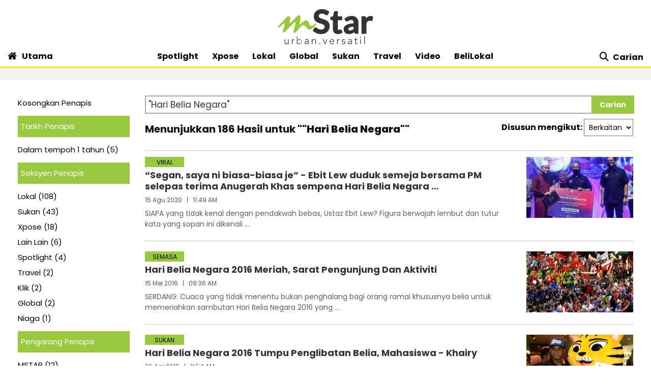

--- FILE ---
content_type: text/html; charset=UTF-8
request_url: https://www.mstar.com.my/carian?query=%22Hari+Belia+Negara%22
body_size: 14295
content:
<!--base.blade.php-->
<!DOCTYPE html>
<html xmlns="http://www.w3.org/1999/xhtml" lang="en">
    <head id="Head">
        <!-- Metatags -->
        <!-- index.blade.php -->
<script type="application/ld+json">{
"@context": "http://schema.org",
"@type": "WebPage",
"headline": "Carian | mStar",
"articleSection": "Carian",
"creator": "MSTAR",
"thumbnailUrl": "https://clips.mstar.com.my/themes/img/mStar_logo_ogimage.png",
"dateCreated": "2026-01-14T03:42:02Z ",
"url": "https://www.mstar.com.my/carian?query=%22Hari+Belia+Negara%22",
"keywords":["\/carian"]
}</script>
<meta name="SAS" content='{"area": "mstar.Carian", "pagetype": "IndexPage"}' />
<meta name="cXenseParse:pageclass" content="frontpage"/>
<meta property="og:title" content="Carian | mStar" name="title" />
<meta name="twitter:title" content="Carian | mStar" />
<meta property="twitter:image" name="image" content="https://clips.mstar.com.my/themes/img/mStar_logo_ogimage.png" />
<link rel="canonical" href="https://www.mstar.com.my/carian?query=%22Hari+Belia+Negara%22" />
<meta property="og:url" name="url" content="https://www.mstar.com.my/carian?query=%22Hari+Belia+Negara%22" />
<meta property="og:type" content="article" />
<meta property="og:image" name="image" content="https://clips.mstar.com.my/themes/img/mStar_logo_ogimage.png" />
<meta name="parsely-metadata" content="{&quot;guid&quot;: &quot;363&quot;" />
<meta name="page_type" content="Search"/>
<meta name="page_search_query" content="query=%22Hari+Belia+Negara%22"/>
        <!-- End Metatags -->

<!-- Common -->
<title>Carian | mStar</title>
<meta name="csrf-token" content="">
<!-- End Common -->

<!-- CMS Header scripts -->
<!-- Start NP7 mStar Header Script -->
<meta http-equiv="Content-Type" content="text/html; charset=ISO-8859-1" />
<meta name="viewport" content="width=device-width">
<meta name="twitter:card" content="summary_large_image" />
<meta name="twitter:site" content="@mstaronline">
<meta property="fb:app_id" content="214750085387171" />
<meta property="fb:pages" content="640313212654127" />
<meta name="theme-color" content="#98C93C"/>
<meta name="apple-mobile-web-app-title" content="mStar">
<meta name="apple-mobile-web-app-capable" content="yes">
<meta name="apple-mobile-web-app-status-bar-style" content="black">
<link rel="manifest" href="/manifest.min.json" />
<link rel="icon" type="image/png" href="https://clips.mstar.com.my/themes/img/favicon32x32.png">
<link rel="shortcut icon" href="https://clips.mstar.com.my/themes/img/favicon32x32.png" type="image/x-icon" />
<link rel="apple-touch-icon" href="https://clips.mstar.com.my/themes/img/PWA/iOS/touch-icon-iphone.png">
<link rel="apple-touch-icon" sizes="152x152" href="https://clips.mstar.com.my/themes/img/PWA/iOS/touch-icon-ipad.png">
<link rel="apple-touch-icon" sizes="167x167" href="https://clips.mstar.com.my/themes/img/PWA/iOS/touch-icon-iphone-retina.png">
<link rel="apple-touch-icon" sizes="180x180" href="https://clips.mstar.com.my/themes/img/PWA/iOS/touch-icon-ipad-retina.png">
<link rel="apple-touch-startup-image" media="(device-width: 375px) and (device-height: 812px) and (-webkit-device-pixel-ratio: 3)" href="https://clips.mstar.com.my/themes/img/PWA/iOS/portrait/1125x2436.png">
<link rel="apple-touch-startup-image" media="(device-width: 375px) and (device-height: 667px) and (-webkit-device-pixel-ratio: 2)" href="https://clips.mstar.com.my/themes/img/PWA/iOS/portrait/750x1334.png">
<link rel="apple-touch-startup-image" media="(device-width: 414px) and (device-height: 736px) and (-webkit-device-pixel-ratio: 3)" href="https://clips.mstar.com.my/themes/img/PWA/iOS/portrait/1242x2208.png">
<link rel="apple-touch-startup-image" media="(device-width: 320px) and (device-height: 568px) and (-webkit-device-pixel-ratio: 2)" href="https://clips.mstar.com.my/themes/img/PWA/iOS/portrait/640x1136.png">
<link rel="apple-touch-startup-image" media="(device-width: 768px) and (device-height: 1024px) and (-webkit-device-pixel-ratio: 2)" href="https://clips.mstar.com.my/themes/img/PWA/iOS/portrait/1536x2048.png">
<link rel="apple-touch-startup-image" media="(device-width: 834px) and (device-height: 1112px) and (-webkit-device-pixel-ratio: 2)" href="https://clips.mstar.com.my/themes/img/PWA/iOS/portrait/1668x2224.png">
<link rel="apple-touch-startup-image" media="(device-width: 1024px) and (device-height: 1366px) and (-webkit-device-pixel-ratio: 2)" href="https://clips.mstar.com.my/themes/img/PWA/iOS/portrait/2048x2732.png">
<link rel="apple-touch-startup-image" media="(device-width: 375px) and (device-height: 812px) and (-webkit-device-pixel-ratio: 3) and (orientation: landscape)" href="https://clips.mstar.com.my/themes/img/PWA/iOS/landscape/2436x1125.png">
<link rel="apple-touch-startup-image" media="(device-width: 375px) and (device-height: 667px) and (-webkit-device-pixel-ratio: 2) and (orientation: landscape)" href="https://clips.mstar.com.my/themes/img/PWA/iOS/landscape/1334x750.png">
<link rel="apple-touch-startup-image" media="(device-width: 414px) and (device-height: 736px) and (-webkit-device-pixel-ratio: 3) and (orientation: landscape)" href="https://clips.mstar.com.my/themes/img/PWA/iOS/landscape/2208x1242.png">
<link rel="apple-touch-startup-image" media="(device-width: 320px) and (device-height: 568px) and (-webkit-device-pixel-ratio: 2) and (orientation: landscape)" href="https://clips.mstar.com.my/themes/img/PWA/iOS/landscape/1136x640.png">
<link rel="apple-touch-startup-image" media="(device-width: 768px) and (device-height: 1024px) and (-webkit-device-pixel-ratio: 2) and (orientation: landscape)" href="https://clips.mstar.com.my/themes/img/PWA/iOS/landscape/2048x1536.png">
<link rel="apple-touch-startup-image" media="(device-width: 834px) and (device-height: 1112px) and (-webkit-device-pixel-ratio: 2) and (orientation: landscape)" href="https://clips.mstar.com.my/themes/img/PWA/iOS/landscape/2224x1668.png">
<link rel="apple-touch-startup-image" media="(device-width: 1024px) and (device-height: 1366px) and (-webkit-device-pixel-ratio: 2) and (orientation: landscape)" href="https://clips.mstar.com.my/themes/img/PWA/iOS/landscape/2732x2048.png">
<link rel="stylesheet" href="https://fonts.googleapis.com/css?family=Poppins:400,400i,600,600i,700,700i,800,800i|Roboto:400,400i" >
<!--<link rel="preload" href="https://fonts.googleapis.com/css?family=Poppins:400,400i,600,600i,700,700i,800,800i|Roboto:400,400i&display=swap" as="style" onload="this.onload=null;this.rel='stylesheet'">-->
<noscript><link rel="stylesheet" href="https://fonts.googleapis.com/css?family=Poppins:400,400i,600,600i,700,700i,800,800i|Roboto:400,400i&display=swap"></noscript>
<link rel="stylesheet" type="text/css" href="https://clips.mstar.com.my/themes/css/bootstrap.min.css" />
<!--<link rel="preload" href="https://clips.mstar.com.my/themes/css/bootstrap.min.css" as="style" onload="this.onload=null;this.rel='stylesheet'">
<noscript><link rel="stylesheet" href="https://clips.mstar.com.my/themes/css/bootstrap.min.css"></noscript>-->
<!--<link rel="stylesheet" type="text/css" href="https://clips.mstar.com.my/themes/css/story.min.css" />-->
<link rel="stylesheet" type="text/css" href="https://clips.mstar.com.my/themes/css/mstar2022.min.css" />
<!--<link rel="stylesheet" type="text/css" href="https://clips.mstar.com.my/themes/css/jquery.resizeandcrop.css" />-->
<link rel="stylesheet" type="text/css" href="https://clips.mstar.com.my/themes/css/queries.min.css" media="only screen and (max-width: 991px)" />
<link rel="stylesheet" type="text/css" href="https://clips.mstar.com.my/themes/css/sas.min.css" />
<link rel="stylesheet" type="text/css" href="https://clips.mstar.com.my/themes/css/mStar20thAnniversary.min.css" />
<link rel="stylesheet" type="text/css" href="https://fonts.googleapis.com/css?family=Lato:400,400i&display=swap" />
<script type="text/javascript" src="https://code.jquery.com/jquery-3.7.0.min.js"></script>
<!--<script src="https://clips.mstar.com.my/themes/js/jquery.resizeandcrop.js"></script>-->
<!--<script src="https://clips.mstar.com.my/themes/js/sanitizePageTitlemStar.min.js"></script>-->
<script defer type="text/javascript" src="https://clips.mstar.com.my/themes/js/slick.min.js"></script>
<div class="sassize"></div>
<script>var viewid=Math.round(1e11*Math.random());function sasiajserver(e,t){try{var a=JSON.parse(jQuery("meta[name=SAS]").attr("content")),r=Math.round(1e11*Math.random());return"https://content.thestar.com.my/smg/jserver/viewid="+viewid+"/random="+r+"/network=SMG/site=mstar/area="+a.area+"/pagetype="+a.pagetype+"/platform="+sascalcsize()+"/size="+e+"/position="+t;}catch(e){console.log(e);}}function sascalcsize(){try{return window.getComputedStyle(document.querySelector(".sassize")).getPropertyValue("--breakpoint");}catch(e){console.log(e);}}</script>
<script async='async' src='https://www.googletagservices.com/tag/js/gpt.js'></script>
<script>var googletag = googletag || {}; googletag.cmd = googletag.cmd || [];</script>
<script>
(function (v, o, d, u, s, a, m) { v['VodusObject'] = s; v[s] = v[s] || function () { (v[s].q = v[s].q || []).push(arguments) }, v[s].l = 1 * new Date();
v['vodus']['partner_code'] = '';
v['vodus']['interval'] = '360';
v['vodus']['delay'] = '0';
v['vodus']['ctc-timer'] = '1';
v['vodus']['ctc-interval'] = '60';
v['vodus']['cc-scroll-trigger']="0"
v['vodus']['language'] = 'ms';
v['vodus']['modalClosable'] = true;
v['vodus']['minSessionCount'] = '0';
v['vodus']['ccType'] = '2';
v['vodus']['cc-scroll-trigger']='0';
v['vodus']['catfish-position']='bottom-left';
v['vodus']['banner-mode']='1';
v['vodus']['interval-banner-mode']='0';
v['vodus']['dailyAllowance'] = '1';
v['vodus']['noDemo'] = '1';
v['vodus']['demographic-cc-type'] = '2';
v['vodus']['demographic-ctc-timer'] = '0';
v['vodus']['demographic-interval'] = '720';
v['vodus']['dmp-url'] = ""; 
v['vodus']['dmp-type'] = "";
v['vodus']['dmp-code'] = "";
v['vodus']['dmp-target'] = "";
a = o.createElement(d), m = o.getElementsByTagName(d)[0]; a.defer = 1; a.src = u; m.parentNode.insertBefore(a, m) })(window, document, 'script', 'https://api.vodus.com/cc/scripts/vodus.js?v=' + 1 * new Date(),'vodus');
vodus('init', 'yourFunctionToCall');
</script>
<script>
function yourFunctionToCall(){
//vodus.setPartnerData('Set Lotame ID here');
//vodus.setPixelData('Set your pixel data here');
vodus.getQuestion(
function (error, result) {
if (error) {return;}
});}
function showResult(message){alert(message);}
</script>
<!-- Start of Survicate (www.survicate.com) code
<script>
  (function (w) {
    var s = document.createElement('script');
    s.src = '//survey.survicate.com/workspaces/40636b6a623c41a574580c19efa630b6/web_surveys.js';
    s.async = true;
    var e = document.getElementsByTagName('script')[0];
    e.parentNode.insertBefore(s, e);
  })(window);
</script> -->
<!-- End of Survicate code -->
<!--MASTHEAD DECO -->
<style>@media (max-width:991px){.decoBG{background:none!important}.decoBG-dark{background:none!important}}
.suria-float{display:none !important;}
</style>
<!--AnyMind header bidding 17 Jul 2024-->
<script type="application/javascript" src="//anymind360.com/js/9565/ats.js"></script>
<script>
$(document).ready(function(){
var currentDateTime = new Date();
var startDeco = new Date("December 18, 2025 00:00:00");
var endDeco = new Date("December 31, 2025 23:59:59");
if (currentDateTime.getTime() > startDeco.getTime() && currentDateTime.getTime() < endDeco.getTime()) {
if (jQuery('.decoBG').length != 0){jQuery('.decoBG').css({ 'background-image':'url("https://clips.mstar.com.my/themes/img/Masthead/2025/mstar_christmas.png")', 'background-repeat':'no-repeat', 'background-position':'center 0px'} );}
if (jQuery('.decoBG-dark').length != 0){jQuery('.decoBG-dark').css({'background-image':'url("https://clips.mstar.com.my/themes/img/Masthead/2025/mstar_christmas.png")', 'background-repeat':'no-repeat', 'background-position':'center 0px'});}
}});
</script>
<!-- Google Tag Manager -->
<script>(function(w,d,s,l,i){w[l]=w[l]||[];w[l].push({"gtm.start":
new Date().getTime(),event:"gtm.js"});var f=d.getElementsByTagName(s)[0],
j=d.createElement(s),dl=l!="dataLayer"?"&l="+l:"";j.async=true;j.src=
"https://www.googletagmanager.com/gtm.js?id="+i+dl;f.parentNode.insertBefore(j,f);
})(window,document,"script","dataLayer","GTM-NZWK8M");</script>
<!-- End Google Tag Manager -->

<!-- CDP Web Insight script -->
<script type = "text/javascript">
   var _portalId = "564891087";
   var _propId = "565037172";
   var _ATM_TRACKING_ASSOCIATE_UTM = 0;
   var _CDP_GA_ACCOUNT_TRACKING_ID = "UA-828580-1"; // Your GA4 Account ID
   var _cdp365Analytics = {
      default_event: 0,
      first_party_domain: ".mstar.com.my",
      dims: {
         users: {
            origin_source: "mStar"
         }
      }
   };

(function() {
    var w = window;
    if (w.web_event) return;
    var a = window.web_event = function() {
        a.queue.push(arguments);
    }
    a.propId = _propId;
    a.track = a;
    a.queue = [];
    var e = document.createElement("script");
    e.type = "text/javascript", e.async = !0, e.src = "//st-a.cdp.asia/insight.js";
    var t = document.getElementsByTagName("script")[0];
    t.parentNode.insertBefore(e, t)
})(); </script>
<!-- End of CDP Web Insight script -->

<!-- Chartbeat script -->
<script>
  var chbtauthors = jQuery('meta[name=chartbeat_author]').attr("content");
  var chbtcontentcategory = jQuery('meta[name=content_category]').attr("content");
  var chbtpagecategory = jQuery('meta[name=page_category]').attr("content");
  var chbtpagetype = jQuery('meta[name=page_type]').attr("content");
  var chbaltcats;
  var chbtsections = '';
  if (typeof chbtpagetype !== "undefined") {
    if (chbtpagetype === "Article" || chbtpagetype === "Category" || chbtpagetype === "Subcategory") {
      if (typeof chbtauthors === "undefined") {
          chbtauthors = '';
      }

      if (chbtpagetype === "Category" || chbtpagetype === "Subcategory") {
        if (typeof chbtpagecategory !== "undefined") {
          if (chbtpagecategory === 'NA') {
            //chbtpagecategory = '';
            chbtsections = '';
          }
          chbtpagecategory = chbtpagecategory.replace(/Bintang-global/gi, "Bintang Global");
          chbtpagecategory = chbtpagecategory.replace(/Addin/gi, "Ad-din");
          chbtpagecategory = chbtpagecategory.replace(/Isuke/gi, "I-suke");
          chbtpagecategory = chbtpagecategory.replace(/Personaliti-sukan/gi, "Personaliti Sukan");
          chbtpagecategory = chbtpagecategory.replace(/Esport/gi, "eSport");
          chbtpagecategory = chbtpagecategory.replace(/Game-over/gi, "Game Over");
          chbtpagecategory = chbtpagecategory.replace(/Kenot-brain/gi, "Kenot Brain");
          chbtpagecategory = chbtpagecategory.replace(/Perut-lapar/gi, "Perut Lapar");
          chbtpagecategory = chbtpagecategory.replace(/What-the/gi, "What The!");
          chbtpagecategory = chbtpagecategory.replace("/", ",");
          chbtsections = chbtpagecategory;
        } else {
          //chbtpagecategory = '';
          chbtsections = '';
        }
      } else if (chbtpagetype === "Article") {
        if (typeof chbtcontentcategory !== "undefined") {
            chbtcontentcategory = chbtcontentcategory.replace(/Bintang-global/gi, "Bintang Global");
            chbtcontentcategory = chbtcontentcategory.replace(/Addin/gi, "Ad-din");
            chbtcontentcategory = chbtcontentcategory.replace(/Isuke/gi, "I-suke");
            chbtcontentcategory = chbtcontentcategory.replace(/Esport/gi, "eSport");
            chbtcontentcategory = chbtcontentcategory.replace(/Personaliti-sukan/gi, "Personaliti Sukan");
            chbtcontentcategory = chbtcontentcategory.replace(/Game-over/gi, "Game Over");
            chbtcontentcategory = chbtcontentcategory.replace(/Kenot-brain/gi, "Kenot Brain");
            chbtcontentcategory = chbtcontentcategory.replace(/Perut-lapar/gi, "Perut Lapar");
            chbtcontentcategory = chbtcontentcategory.replace(/What-the/gi, "What The!");
            chbtcontentcategory = chbtcontentcategory.replace("/", ",");
            chbtsections = chbtcontentcategory;
        } else {
            //chbtcontentcategory = '';
            chbtsections = '';
        }
      } else {
        chbtauthors = '';
        chbtsections = '';
      }
    } else {
      chbtauthors = '';
      chbtsections = '';
    }
  } else {
      chbtauthors = '';
      chbtsections = '';
  }

  (function() {
    /** CONFIGURATION START **/
    var _sf_async_config = window._sf_async_config = (window._sf_async_config || {});
    _sf_async_config.uid = 66903;
    _sf_async_config.domain = 'mstar.com.my';
    _sf_async_config.useCanonical = true;
    _sf_async_config.useCanonicalDomain = true;
    _sf_async_config.flickerControl = false;
    _sf_async_config.sections = chbtsections;
    _sf_async_config.authors = chbtauthors;
    _sf_async_config.articleBlockSelector = 'div.ep-wrap,div.wrap-PE,div.fs-wrap,li.no-gutters,div.jelajah-block,div.lagi-artikel';
    /** CONFIGURATION END **/
    function loadChartbeat() {
        var e = document.createElement('script');
        var n = document.getElementsByTagName('script')[0];
        e.type = 'text/javascript';
        e.async = true;
        e.src = '//static.chartbeat.com/js/chartbeat.js';
        n.parentNode.insertBefore(e, n);
    }
    loadChartbeat();
  })();
</script>
<script async src="//static.chartbeat.com/js/chartbeat_mab.js"></script>
<!-- End of Chartbeat script -->

<!-- End Header Script -->
<!-- End CMS Header scripts -->
<!-- Page Header scripts -->
<script src='https://clips.mstar.com.my/themes/js/gpt/carian.js'></script>
<link rel="stylesheet" type="text/css" href="https://clips.mstar.com.my/themes/css/gsc.min.css" />
<style>
@media (max-width: 780px) {.filterbar {display: block !important; float: none !important; margin-left: 0px !important;}}
</style>
<!-- End Page Header scripts -->

<script>
    window.Laravel = {"csrfToken":null}</script> 



<style type="text/css" data-fbcssmodules="css:fb.css.basecss:fb.css.dialog css:fb.css.iframewidget css:fb.css.customer_chat_plugin_iframe">
.fb_hidden{position:absolute;top:-10000px;z-index:10001}.fb_reposition{overflow:hidden;position:relative}.fb_invisible{display:none}.fb_reset{background:none;border:0;border-spacing:0;color:#000;cursor:auto;direction:ltr;font-family:"lucida grande", tahoma, verdana, arial, sans-serif;font-size:11px;font-style:normal;font-variant:normal;font-weight:normal;letter-spacing:normal;line-height:1;margin:0;overflow:visible;padding:0;text-align:left;text-decoration:none;text-indent:0;text-shadow:none;text-transform:none;visibility:visible;white-space:normal;word-spacing:normal}.fb_reset>div{overflow:hidden}@keyframes  fb_transform{from{opacity:0;transform:scale(.95)}to{opacity:1;transform:scale(1)}}.fb_animate{animation:fb_transform .3s forwards}
.fb_dialog{background:rgba(82, 82, 82, .7);position:absolute;top:-10000px;z-index:10001}.fb_dialog_advanced{border-radius:8px;padding:10px}.fb_dialog_content{background:#fff;color:#373737}.fb_dialog_close_icon{background:url(https://static.xx.fbcdn.net/rsrc.php/v3/yq/r/IE9JII6Z1Ys.png) no-repeat scroll 0 0 transparent;cursor:pointer;display:block;height:15px;position:absolute;right:18px;top:17px;width:15px}.fb_dialog_mobile .fb_dialog_close_icon{left:5px;right:auto;top:5px}.fb_dialog_padding{background-color:transparent;position:absolute;width:1px;z-index:-1}.fb_dialog_close_icon:hover{background:url(https://static.xx.fbcdn.net/rsrc.php/v3/yq/r/IE9JII6Z1Ys.png) no-repeat scroll 0 -15px transparent}.fb_dialog_close_icon:active{background:url(https://static.xx.fbcdn.net/rsrc.php/v3/yq/r/IE9JII6Z1Ys.png) no-repeat scroll 0 -30px transparent}.fb_dialog_iframe{line-height:0}.fb_dialog_content .dialog_title{background:#6d84b4;border:1px solid #365899;color:#fff;font-size:14px;font-weight:bold;margin:0}.fb_dialog_content .dialog_title>span{background:url(https://static.xx.fbcdn.net/rsrc.php/v3/yd/r/Cou7n-nqK52.gif) no-repeat 5px 50%;float:left;padding:5px 0 7px 26px}body.fb_hidden{height:100%;left:0;margin:0;overflow:visible;position:absolute;top:-10000px;transform:none;width:100%}.fb_dialog.fb_dialog_mobile.loading{background:url(https://static.xx.fbcdn.net/rsrc.php/v3/ya/r/3rhSv5V8j3o.gif) white no-repeat 50% 50%;min-height:100%;min-width:100%;overflow:hidden;position:absolute;top:0;z-index:10001}.fb_dialog.fb_dialog_mobile.loading.centered{background:none;height:auto;min-height:initial;min-width:initial;width:auto}.fb_dialog.fb_dialog_mobile.loading.centered #fb_dialog_loader_spinner{width:100%}.fb_dialog.fb_dialog_mobile.loading.centered .fb_dialog_content{background:none}.loading.centered #fb_dialog_loader_close{clear:both;color:#fff;display:block;font-size:18px;padding-top:20px}#fb-root #fb_dialog_ipad_overlay{background:rgba(0, 0, 0, .4);bottom:0;left:0;min-height:100%;position:absolute;right:0;top:0;width:100%;z-index:10000}#fb-root #fb_dialog_ipad_overlay.hidden{display:none}.fb_dialog.fb_dialog_mobile.loading iframe{visibility:hidden}.fb_dialog_mobile .fb_dialog_iframe{position:sticky;top:0}.fb_dialog_content .dialog_header{background:linear-gradient(from(#738aba), to(#2c4987));border-bottom:1px solid;border-color:#043b87;box-shadow:white 0 1px 1px -1px inset;color:#fff;font:bold 14px Helvetica, sans-serif;text-overflow:ellipsis;text-shadow:rgba(0, 30, 84, .296875) 0 -1px 0;vertical-align:middle;white-space:nowrap}.fb_dialog_content .dialog_header table{height:43px;width:100%}.fb_dialog_content .dialog_header td.header_left{font-size:12px;padding-left:5px;vertical-align:middle;width:60px}.fb_dialog_content .dialog_header td.header_right{font-size:12px;padding-right:5px;vertical-align:middle;width:60px}.fb_dialog_content .touchable_button{background:linear-gradient(from(#4267B2), to(#2a4887));background-clip:padding-box;border:1px solid #29487d;border-radius:3px;display:inline-block;line-height:18px;margin-top:3px;max-width:85px;padding:4px 12px;position:relative}.fb_dialog_content .dialog_header .touchable_button input{background:none;border:none;color:#fff;font:bold 12px Helvetica, sans-serif;margin:2px -12px;padding:2px 6px 3px 6px;text-shadow:rgba(0, 30, 84, .296875) 0 -1px 0}.fb_dialog_content .dialog_header .header_center{color:#fff;font-size:16px;font-weight:bold;line-height:18px;text-align:center;vertical-align:middle}.fb_dialog_content .dialog_content{background:url(https://static.xx.fbcdn.net/rsrc.php/v3/y9/r/jKEcVPZFk-2.gif) no-repeat 50% 50%;border:1px solid #4a4a4a;border-bottom:0;border-top:0;height:150px}.fb_dialog_content .dialog_footer{background:#f5f6f7;border:1px solid #4a4a4a;border-top-color:#ccc;height:40px}#fb_dialog_loader_close{float:left}.fb_dialog.fb_dialog_mobile .fb_dialog_close_button{text-shadow:rgba(0, 30, 84, .296875) 0 -1px 0}.fb_dialog.fb_dialog_mobile .fb_dialog_close_icon{visibility:hidden}#fb_dialog_loader_spinner{animation:rotateSpinner 1.2s linear infinite;background-color:transparent;background-image:url(https://static.xx.fbcdn.net/rsrc.php/v3/yD/r/t-wz8gw1xG1.png);background-position:50% 50%;background-repeat:no-repeat;height:24px;width:24px}@keyframes  rotateSpinner{0%{transform:rotate(0deg)}100%{transform:rotate(360deg)}}
.fb_iframe_widget{display:inline-block;position:relative}.fb_iframe_widget span{display:inline-block;position:relative;text-align:justify}.fb_iframe_widget iframe{position:absolute}.fb_iframe_widget_fluid_desktop,.fb_iframe_widget_fluid_desktop span,.fb_iframe_widget_fluid_desktop iframe{max-width:100%}.fb_iframe_widget_fluid_desktop iframe{min-width:220px;position:relative}.fb_iframe_widget_lift{z-index:1}.fb_iframe_widget_fluid{display:inline}.fb_iframe_widget_fluid span{width:100%}
.fb_mpn_mobile_landing_page_slide_in{animation-duration:200ms;animation-name:fb_mpn_landing_page_slide_in;transition-timing-function:ease-in}.fb_mpn_mobile_landing_page_slide_out{animation-duration:200ms;animation-name:fb_mpn_landing_page_slide_out;transition-timing-function:ease-in}.fb_mpn_mobile_bounce_in{animation-duration:300ms;animation-name:fb_mpn_bounce_in;transition-timing-function:ease-in}.fb_mpn_mobile_bounce_out{animation-duration:300ms;animation-name:fb_mpn_bounce_out;transition-timing-function:ease-in}.fb_customer_chat_bounce_in_v2{animation-duration:300ms;animation-name:fb_bounce_in_v2;transition-timing-function:ease-in}.fb_customer_chat_bounce_in_from_left{animation-duration:300ms;animation-name:fb_bounce_in_from_left;transition-timing-function:ease-in}.fb_customer_chat_bounce_out_v2{animation-duration:300ms;animation-name:fb_bounce_out_v2;transition-timing-function:ease-in}.fb_customer_chat_bounce_out_from_left{animation-duration:300ms;animation-name:fb_bounce_out_from_left;transition-timing-function:ease-in}.fb_customer_chat_bounce_in_v2_mobile_chat_started{animation-duration:300ms;animation-name:fb_bounce_in_v2_mobile_chat_started;transition-timing-function:ease-in}.fb_customer_chat_bounce_out_v2_mobile_chat_started{animation-duration:300ms;animation-name:fb_bounce_out_v2_mobile_chat_started;transition-timing-function:ease-in}.fb_customer_chat_bubble_pop_in{animation-duration:250ms;animation-name:fb_customer_chat_bubble_bounce_in_animation}.fb_customer_chat_bubble_animated_no_badge{box-shadow:0 3px 12px rgba(0, 0, 0, .15);transition:box-shadow 150ms linear}.fb_customer_chat_bubble_animated_no_badge:hover{box-shadow:0 5px 24px rgba(0, 0, 0, .3)}.fb_customer_chat_bubble_animated_with_badge{box-shadow:-5px 4px 14px rgba(0, 0, 0, .15);transition:box-shadow 150ms linear}.fb_customer_chat_bubble_animated_with_badge:hover{box-shadow:-5px 8px 24px rgba(0, 0, 0, .2)}.fb_invisible_flow{display:inherit;height:0;overflow-x:hidden;width:0}.fb_mobile_overlay_active{background-color:#fff;height:100%;overflow:hidden;position:fixed;visibility:hidden;width:100%}.fb_new_ui_mobile_overlay_active{overflow:hidden}@keyframes  fb_mpn_landing_page_slide_in{0%{border-radius:50%;margin:0 24px;width:60px}40%{border-radius:18px}100%{margin:0 12px;width:100% - 24px}}@keyframes  fb_mpn_landing_page_slide_out{0%{margin:0 12px;transform:scale(1);width:100% - 24px}60%{border-radius:18px}100%{border-radius:50%;margin:0 24px;transform:scale(1.2);width:60px}}@keyframes  fb_mpn_bounce_in{0%{opacity:.5;top:100%}100%{opacity:1;top:0}}@keyframes  fb_mpn_bounce_out{0%{opacity:1;top:0}100%{opacity:.5;top:100%}}@keyframes  fb_bounce_in_v2{0%{opacity:0;transform:scale(0, 0);transform-origin:bottom right}50%{transform:scale(1.03, 1.03);transform-origin:bottom right}100%{opacity:1;transform:scale(1, 1);transform-origin:bottom right}}@keyframes  fb_bounce_in_from_left{0%{opacity:0;transform:scale(0, 0);transform-origin:bottom left}50%{transform:scale(1.03, 1.03);transform-origin:bottom left}100%{opacity:1;transform:scale(1, 1);transform-origin:bottom left}}@keyframes  fb_bounce_in_v2_mobile_chat_started{0%{opacity:0;top:20px}100%{opacity:1;top:0}}@keyframes  fb_bounce_out_v2{0%{opacity:1;transform:scale(1, 1);transform-origin:bottom right}100%{opacity:0;transform:scale(0, 0);transform-origin:bottom right}}@keyframes  fb_bounce_out_from_left{0%{opacity:1;transform:scale(1, 1);transform-origin:bottom left}100%{opacity:0;transform:scale(0, 0);transform-origin:bottom left}}@keyframes  fb_bounce_out_v2_mobile_chat_started{0%{opacity:1;top:0}100%{opacity:0;top:20px}}@keyframes  fb_customer_chat_bubble_bounce_in_animation{0%{bottom:6pt;opacity:0;transform:scale(0, 0);transform-origin:center}70%{bottom:18pt;opacity:1;transform:scale(1.2, 1.2)}100%{transform:scale(1, 1)}}
</style>
    </head>
    <body>
      <!-- Google Tag Manager (noscript) -->
<noscript><iframe src="https://www.googletagmanager.com/ns.html?id=GTM-NZWK8M"
height="0" width="0" style="display:none;visibility:hidden"></iframe></noscript>
<!-- End Google Tag Manager (noscript) -->

        <div class="suria-float">
          <button class="close-button"><i class="fa fa-times" aria-hidden="true"></i></button>
          <a href="https://dengar.suria.my/" target="_blank" data-list-type="Suria Widget" data-content-type="Outbound Referral" data-content-tite="Dengarkan Suria" data-content-id="https://dengar.suria.my"><img class="img-LA lazyload" src="https://clips.mstar.com.my/themes/img/1.jpg" data-src="https://clips.mstar.com.my/themes/img/SURIA-PLAYER-ICON.png" alt="suria"></a>
        </div>
        <script>
          function SetCookieForAlertBox(CookieName, CookieValue, hours) {
            if (hours) {
                var date = new Date();
                date.setTime(date.getTime() + (hours * 60 * 60 * 1000));
                var expires = "; expires=" + date.toGMTString();
            } else {
                var expires = "";
            }
            var baseDomain ="; domain=.mstar.com.my";
            // document.cookie = CookieName + "=" + CookieValue + expires + ";path=/"; //Uncomment this line for localhost testing only
            document.cookie = CookieName + "=" + CookieValue + expires + baseDomain +";path=/"; //This line is for uat/prod only
        }
        function GetCookieForAlertBox(CookieName) {
          var theCookieName = CookieName + "=";
          var ca = document.cookie.split(';');
          for (var i = 0; i < ca.length; i++) {
              var c = ca[i];
              while (c.charAt(0) == ' ') c = c.substring(1);
              if (c.indexOf(theCookieName) == 0) return c.substring(theCookieName.length, c.length);
          }
          return "";
        }
        var GotCookieDataAlertBox = GetCookieForAlertBox("hideSuriaIcon");
        if (GotCookieDataAlertBox == "YES") {
          $('.suria-float').css('display','none');
        }else{
          $('.suria-float').css('display','block');
        }
        $('.close-button').on('click', function () {
          $('.suria-float').css("display", "none");
           SetCookieForAlertBox('hideSuriaIcon', 'YES', 24);
        });
        </script>
        <a name="top"></a>
        <div id="thestar-global-bar"></div>

        <!-- Content -->
<!-- header-menu -->
<div class="container-fluid header">
    <div class="row justify-content-md-center d-none d-lg-block text-center pt-3 mb-1 decoBG"><a href="/"><svg class="branding" width="190" height="73" role="img" aria-label="mStar - Urban.Versatil"><image xlink:href="https://clips.mstar.com.my/themes/img/mstar-logo.svg" src="https://clips.mstar.com.my/themes/img/logo.png" width="190" height="73" border="0"></image></svg></a></div>
    <nav id="navbar-main" data-spy="affix" data-offset-top="150" class="d-none d-lg-block"><div class="container poppins">
        <div class="row mt-1 mb-2 boldFont">
            <div class="col-2 col-lg-2 col-md-2 align-self-center">
                <a data-list-type="Header" data-content-type="Navigation" data-content-title="Utama" class="home-click" href="/"><i class="iconthis icon-home"></i>Utama</a>
            </div>
            <div class="col-8 col-lg-8 col-md-8 align-self-center text-center main-nav">
                <ul class="navi">
                    <li><a data-list-type="Header" data-content-type="Navigation" data-content-title="Spotlight" href="/spotlight">Spotlight</a></li>
                    <li><a data-list-type="Header" data-content-type="Navigation" data-content-title="Xpose" href="/xpose">Xpose</a></li>
                    <li><a data-list-type="Header" data-content-type="Navigation" data-content-title="Lokal" href="/lokal">Lokal</a></li>
                    <li><a data-list-type="Header" data-content-type="Navigation" data-content-title="Global" href="/global">Global</a></li>
                    <li><a data-list-type="Header" data-content-type="Navigation" data-content-title="Sukan" href="/sukan">Sukan</a></li>
                    <li><a data-list-type="Header" data-content-type="Navigation" data-content-title="Travel" href="/travel">Travel</a></li>
                    <li><a data-list-type="Header" data-content-type="Navigation" data-content-title="Video" href="/video">Video</a></li>
                    <li><a data-list-type="Header" data-content-type="Outbound Referral" data-content-title="BeliLokal" href="https://belilokal.thestar.com.my" target="_blank">BeliLokal</a></li>
                </ul>
            </div>
            <div class="col-2 col-lg-2 col-md-2 mt-1 text-right">
                <label for="queryly_toggle">
                    <a data-list-type="Header" data-content-type="Navigation" data-content-title="Carian"><i class="fa fa-search"></i>Carian</a>
                </label>
            </div>
        </div>
            </div></nav>
    <nav id="navi-res" data-spy="affix" data-offset-top="200" class="d-block d-lg-none"><div class="container">
        <div class="row py-2">
            <div class="hos-content ss-menu-mobile">
                <div class="col-6 col-lg-6 col-md-6 branding left">
                    <a href="/" data-list-type="Header" data-content-type="Navigation" data-content-title="Utama"><svg class="branding" width="120" height="46" role="img" aria-label="mStar - Urban.Versatil"><image xlink:href="https://clips.mstar.com.my/themes/img/mstar-logo-res.svg" src="https://clips.mstar.com.my/themes/img/logo-res.png" width="120" height="46" border="0"></image></svg></a>
                </div>
                <div class="col-6 col-lg-6 col-md-6 current-page right"><p class="fs">Urban. Versatil.</p></div>
            </div>
                        <div class="hos-content ss-more-mobile" style="display:none;">
                <div class="col-12 col-lg-12 col-md-12 left"><a href="/" data-list-type="Header" data-content-type="Navigation" data-content-title="Utama"><img class="m-logo" src="https://clips.mstar.com.my/themes/img/mIcon-small.svg" width="50"></a><p class="fxs poppins story-header lh30">Carian</p></div>
            </div>
                                </div>
    </nav>
</div>
<nav class="bottom-navi tablet-show">
    <ul>
        <li class="nav-bt">
            <a href="/" data-list-type="Header" data-content-type="Navigation" data-content-title="Utama"><i class="fa fa-home for-nav"></i>Utama</a>
        </li>
        <li class="nav-bt">
            <a href="#openModalA" class="modal-link menu toggle-menu" id="navBtMenu"><i class="fa fa-bars for-nav"></i>Menu</a>
            <div id="openModalA" class="modalDialog" style="display: none;">
                <div>
                    <a href="#close" title="Close" class="close toggle-menu">X</a>
                    <ul class="subMenu poppins fxs boldFont">
                        <li><a data-list-type="Header" data-content-type="Navigation" data-content-title="Spotlight" href="/spotlight">Spotlight</a></li>
                        <li><a data-list-type="Header" data-content-type="Navigation" data-content-title="Xpose" href="/xpose">Xpose</a></li>
                        <li><a data-list-type="Header" data-content-type="Navigation" data-content-title="Lokal" href="/lokal">Lokal</a></li>
                        <li><a data-list-type="Header" data-content-type="Navigation" data-content-title="Global" href="/global">Global</a></li>
                        <li><a data-list-type="Header" data-content-type="Navigation" data-content-title="Sukan" href="/sukan">Sukan</a></li>
                        <li><a data-list-type="Header" data-content-type="Navigation" data-content-title="Travel" href="/travel">Travel</a></li>
                        <li><a data-list-type="Header" data-content-type="Outbound Referral" data-content-title="BeliLokal" href="https://belilokal.thestar.com.my" target="_blank">BeliLokal</a></li>
                    </ul>
                </div>
            </div>
        </li>
        <li class="nav-bt">
            <a href="#openModalB" class="modal-link video toggle-video" id="navBtVid"><i class="fa fa-play-circle for-nav"></i>Video</a>
            <div id="openModalB" class="modalDialog" style="display: none;">
                <div>
                    <a href="#close" title="Close" class="close toggle-video">X</a>
                    <ul class="subMenu poppins fxs boldFont">
                        <li><a data-list-type="Header" data-content-type="Navigation" data-content-title="Semua" href="/video">Semua</a></li>
                        <li><a data-list-type="Header" data-content-type="Navigation" data-content-title="Hiburan" href="/video/hiburan">Hiburan</a></li>
                        <li><a data-list-type="Header" data-content-type="Navigation" data-content-title="Berita" href="/video/berita">Berita</a></li>
                        <li><a data-list-type="Header" data-content-type="Navigation" data-content-title="Variasi" href="/video/variasi">Variasi</a></li>
                        <li class="fw400 mt-3s">Program</li>
                        <li><a data-list-type="Header" data-content-type="Navigation" data-content-title="#Akustar" href="/video/akustar">#Akustar</a></li>
                        <li><a data-list-type="Header" data-content-type="Navigation" data-content-title="#Bizibody" href="/video/bizibody">#Bizibody</a></li>
                        <li><a data-list-type="Header" data-content-type="Navigation" data-content-title="Ceritera" href="/video/ceritera">Ceritera</a></li>
                        <li><a data-list-type="Header" data-content-type="Navigation" data-content-title="Game Over" href="/video/game-over">Game Over</a></li>
                        <li><a data-list-type="Header" data-content-type="Navigation" data-content-title="Kenot Brain" href="/video/kenot-brain">Kenot Brain</a></li>
                        <li><a data-list-type="Header" data-content-type="Navigation" data-content-title="KorsetXPipe" href="/video/korsetxpipe">KorsetXPipe</a></li>
                        <li><a data-list-type="Header" data-content-type="Navigation" data-content-title="Perut Lapar" href="/video/perut-lapar">Perut Lapar</a></li>
                        <li><a data-list-type="Header" data-content-type="Navigation" data-content-title="What The!" href="/video/what-the">What The!</a></li>
                    </ul>
                </div>
            </div>
        </li>
        <li class="nav-bt">
            <label for="queryly_toggle">
                <a><i class="fa fa-search for-nav"></i>Carian</a>
            </label>
        </li>
    </ul>
</nav>
<!-- END header-menu -->

<input type="hidden" name="hfldUrl1" id="hfldUrl1" value="HNQ8Auw31qgZZU47ZjHUhCsSQUnfHRR9TKnSzH6EkmuO+wjIU3jRpfeZhX1N4+VKYCLX9rttAW72eK97wbMIpw==" />

<div id="main-wrapper">
    <!-- ****************************** BOOTSTRAP WIDGETS ********************************* -->
	    <div class="container-fluid masthead">
    <div class="row">
                <div class="col-12 col-lg-12 ">
                                    <!-- Widget ID: 3548 -->
<div class="ads justify-content-center my-4 leaderboard-inline">
<script type="text/javascript" language="JavaScript"> 
if(sascalcsize() != "mobile"){
document.write("<div id='div-gpt-ad-Desktop_mStar_Carian_ATF_Megalead'>");
document.write("<scr");
document.write("ipt>");
document.write("googletag.cmd.push(function() { googletag.display('div-gpt-ad-Desktop_mStar_Carian_ATF_Megalead'); });");
document.write("</scr");
document.write("ipt>");
document.write("</div>");
}
</script>
</div>
<section class="leaderboard-res">
<div class="ads justify-content-center my-4">
<script type="text/javascript" language="JavaScript"> 
if(sascalcsize() == "mobile"){
document.write("<div id='div-gpt-ad-Mobile_mStar_Carian_ATF_MobileMegalead'>");
document.write("<scr");
document.write("ipt>");
document.write("googletag.cmd.push(function() { googletag.display('div-gpt-ad-Mobile_mStar_Carian_ATF_MobileMegalead'); });");
document.write("</scr");
document.write("ipt>");
document.write("</div>");
}
</script>
</div>
</section>

                            </div>
            </div>
</div>
<div class="container-fluid "><div class="container">
    <div class="row">
                <div class="col-12 col-lg-12 ">
                                    <!--dynamic-html.blade.php-->
<!-- Widget ID: 3549 -->
<div id="queryly_advanced_container" style="width:100%">        <div id="faceteddata"></div>        <div id="resultdata"></div>    </div><script>var qscript = document.createElement('script');qscript.src = "https://www.queryly.com/js/mstar-advanced-search.js";document.body.appendChild(qscript);</script> 

                            </div>
            </div>
</div>
<div class="container">
    <div class="row">
                <div class="col-12 col-lg-12 ">
                                    <!-- Widget ID: 3555 -->
<div class="ads justify-content-center mb-4 leaderboard-inline">
<script type="text/javascript" language="JavaScript">
if(sascalcsize() != "mobile"){
document.write("<div id='div-gpt-ad-Desktop_mStar_Carian_BTF_Lead'>");
document.write("<scr");
document.write("ipt>");
document.write("googletag.cmd.push(function() { googletag.display('div-gpt-ad-Desktop_mStar_Carian_BTF_Lead'); });");
document.write("</scr");
document.write("ipt>");
document.write("</div>");
}
</script></div>
<section class="leaderboard-res">
<div class="ads justify-content-center mb-4">
<script type="text/javascript" language="JavaScript">
if(sascalcsize() == "mobile"){
document.write("<div id='div-gpt-ad-Mobile_mStar_Carian_BTF_MobileLead'>");
document.write("<scr");
document.write("ipt>");
document.write("googletag.cmd.push(function() { googletag.display('div-gpt-ad-Mobile_mStar_Carian_BTF_MobileLead'); });");
document.write("</scr");
document.write("ipt>");
document.write("</div>");
}
</script>  
</div>
</section>

                            </div>
            </div>
</div>
<div class="container">
    <div class="row">
                <div class="col-12 col-lg-12 ">
                                    <!-- Widget ID: 4225 -->
<div id='div-gpt-ad-Responsive_mStar_ROS_AdRefresh'> <script> googletag.cmd.push(function() { googletag.display('div-gpt-ad-Responsive_mStar_ROS_AdRefresh'); }); </script> </div>

                            </div>
            </div>
</div></div>

	    <!-- ****************************** END BOOTSTRAP WIDGETS ********************************* -->
</div>

<footer class="footer mt-5">
  <div class="container">
    <div class="row">
      <div class="col justify-content-center mt-3 mb-2 text-center footer-desc">
        <p>Follow media sosial kami</p>
        <ul class="social my-3">
          <li class="icon social fb">
            <a data-list-type="Footer" data-content-type="Social Page" data-content-title="Facebook" href="https://www.facebook.com/mstardotcomdotmy/" target="_blank" rel="noopener"><i class="fa-brands fa-facebook-f"></i></a>
          </li>
          <li class="icon social ig">
            <a data-list-type="Footer" data-content-type="Social Page" data-content-title="Instagram" href="https://www.instagram.com/mstaronlineofficial/?hl=en" target="_blank" rel="noopener"><i class="fa-brands fa-instagram"></i></a>
          </li>
          <li class="icon social tw">
            <a data-list-type="Footer" data-content-type="Social Page" data-content-title="Twitter" href="https://twitter.com/mstaronline" target="_blank" rel="noopener"><i class="fa-brands fa-x-twitter"></i></a>
          </li>
          <li class="icon social yt">
            <a data-list-type="Footer" data-content-type="Social Page" data-content-title="Youtube" href="https://www.youtube.com/user/mstardotcomdotmy" target="_blank" rel="noopener"><i class="fa-brands fa-youtube"></i></a>
          </li>
          <li class="icon social tg">
            <a data-list-type="Footer" data-content-type="Social Page" data-content-title="Telegram" href="https://t.me/mstaronlineofficial" target="_blank" rel="noopener"><i class="fa-brands fa-telegram"></i></a>
          </li>
          <li class="icon social tiktok">
            <a data-list-type="Footer" data-content-type="Social Page" data-content-title="TikTok" href="https://www.tiktok.com/@mstarmalaysia" target="_blank" rel="noopener"><i class="fa-brands fa-tiktok"></i></a>
          </li>
        </ul>
        <div class="w-100"></div>
        <ul class="footer-nav">
          <li>
            <a data-list-type="Footer" data-content-type="Navigation" data-content-title="Kenali mStar" href="/mengenai-mstar">Kenali mStar</a>
          </li>
          <li>
            <a data-list-type="Footer" data-content-type="Navigation" data-content-title="Iklan di SMG360" href="https://smg360.com.my/ad-rates/" target="_blank" rel="noopener">Iklan di SMG360</a>
          </li>
          <li>
            <a data-list-type="Footer" data-content-type="Navigation" data-content-title="Hubungi Kami" href="/hubungi-kami">Hubungi Kami</a>
          </li>
          <li>
            <a data-list-type="Footer" data-content-type="Navigation" data-content-title="Terma & Syarat" href="/terma-dan-syarat">Terma &amp; Syarat</a>
          </li>
          <li>
            <a data-list-type="Footer" data-content-type="Navigation" data-content-title="Dasar Privasi" href="/dasar-privasi">Dasar Privasi</a>
          </li>
        </ul>
        <div class="w-100"></div>
        <div class="row justify-content-center urban-brand my-3">
          <div class="col-12 col-md-10 col-lg-8">
            <svg class="branding" width="135" height="50" role="img" aria-label="mStar - Urban.Versatil"><image xlink:href="https://clips.mstar.com.my/themes/img/mstar-logo-small.svg" src="images/mstar-logo-small.png" width="135" height="50" border="0"></image></svg
            <p class="fxs">Lebih hot, viral dan sensasi</p>
          </div>
        </div>
      </div>
      <div class="w-100"></div>
      <div class="copyright mb-3 justify-content-center text-center">
        <p>Hakcipta Terpelihara &copy; <script type="text/javascript">
            var theDate = new Date();
            document.write(theDate.getFullYear());
          </script>. Star Media Group Berhad [197101000523 (10894-D)]</p>
      </div>
    </div>
  </div>
</footer>
<style>
.newsletter_signup_wrapper3{
    text-align: center;
    margin: 0 auto;
}
#newsletter_signup input.email3 {
    float: left;
    padding: 10px 0;
    margin: 0 0 15px 10px;
    text-indent: 8px;
    min-width: 93%;
    width: 180px;
    border-radius: 2px 0 0 2px;
    -webkit-border-radius: 2px 0 0 2px;
    -moz-border-radius: 2px 0 0 2px;
    font: normal 14px/18px 'Poppins',Arial,Helvetiva,Tahoma,sans-serif;
}
</style>
<div id='newsletterPopup' class="popup"><div class="popup-inner" style="padding:10px;">
<div class="newsletter_signup_wrapper3">
    <div id="newsletter_signup" class="subscribe_box"> 
        <div class="clear"><div style="text-align:center"><img class="newsletter_signup_logo img-LA lazyload" src="https://clips.mstar.com.my/themes/img/1.jpg" data-src="https://clips.mstar.com.my/themes/img/newsletter_logo_250w.jpg" alt="mStar" width="250" /></div></div>
        <label><h1>Langgan berita terkini, sensasi & gosip semasa terus ke emel anda. Sertai komuniti mStar hari ini!</h1></label>
        <input name="email" type="email" id="newsletter_email3" class="email3" placeholder="Alamat emel anda" maxlength="50">
        <input name="phone" type="tel" id="newsletter_phonenumber3" pattern="[0-9]{10,}" class="email3" placeholder="Nombor telefon anda (Tidak Diwajibkan)" maxlength="15">
        <div class="clear"><div style="text-align:center"><input type="submit" id="btnSubscribeNewsletter3" value="Daftar" class="button"></div></div>
        <span id="newsletter_msg3"></span>
        <div class="term-col">
            <span class="terms-desc">Dengan menekan butang mendaftar, anda kini bersetuju dengan 
            <span id="tooltip3">peraturan dan terma
                <div class="tip-content">Anda juga bersetuju dengan kesemua <a href="/terma-dan-syarat" target="_blank">syarat dan terma</a> di dalam <a href="/dasar-privasi" target="_blank">Pernyataan Privasi</a> termasuk Terma Penggunaan di laman ini. Sila ambil masa untuk baca dokumen <a href="/dasar-privasi" target="_blank">Pernyataan Privasi</a> sekiranya anda belum melakukannya.</div> 
            </span> kami.
            </span>
        </div>
    </div>
</div>
<a id="popupNewsletterCls" class="popup-close" style="color:#fff !important;">x</a>
</div></div>
<script type="text/javascript">
function GetCookiePopupNewsletter(CookieName) {
  var theCookieName = CookieName + "=";
  var ca = document.cookie.split(';');
  for (var i = 0; i < ca.length; i++) {
    var c = ca[i];
    while (c.charAt(0) == ' ') c = c.substring(1);
    if (c.indexOf(theCookieName) == 0) return c.substring(theCookieName.length, c.length);
  }
  return "";
}

function SetCookiePopupNewsletter(CookieName, CookieValue, ExpiryDays) {
  var d = new Date();
  d.setTime(d.getTime() + (ExpiryDays * 24 * 60 * 60 * 1000));
  var expires = ";expires=" + d.toGMTString();
  document.cookie = CookieName + "=" + CookieValue + expires +"; domain=.mstar.com.my;path=/";
}
var is_Android = /(android)/i.test(navigator.userAgent);
var browser = function() {
    // Return cached result if avalible, else get result then cache it.
    if (browser.prototype._cachedResult)
        return browser.prototype._cachedResult;

    // Opera 8.0+
    var isOpera = (!!window.opr && !!opr.addons) || !!window.opera || navigator.userAgent.indexOf(' OPR/') >= 0;

    // Firefox 1.0+
    var isFirefox = typeof InstallTrigger !== 'undefined';

    // Safari 3.0+ "[object HTMLElementConstructor]" 
    var isSafari = /constructor/i.test(window.HTMLElement) || (function (p) { return p.toString() === "[object SafariRemoteNotification]"; })(!window['safari'] || safari.pushNotification);

    // Internet Explorer 6-11
    var isIE = /*@cc_on!@*/false || !!document.documentMode;

    // Edge 20+
    var isEdge = !isIE && !!window.StyleMedia;

    // Chrome 1+
    var isChrome = !!window.chrome && !!window.chrome.webstore;

    // Blink engine detection
    var isBlink = (isChrome || isOpera) && !!window.CSS;

    return browser.prototype._cachedResult =
        isOpera ? 'Opera' :
        isFirefox ? 'Firefox' :
        isSafari ? 'Safari' :
        isChrome ? 'Chrome' :
        isIE ? 'IE' :
        isEdge ? 'Edge' :
        isBlink ? 'Blink' :
        "Others";
};

// Detects if device is on iOS
const is_Ios = () => {
  const userAgent = window.navigator.userAgent.toLowerCase();
  return /iphone|ipad|ipod/.test( userAgent );
}
// Detects if device is in standalone mode
const isInStandaloneMode = () => ('standalone' in window.navigator) && (window.navigator.standalone);
 
// Index (home) page
if (window.location.pathname == '/'){
  var isHomepage = true;
}
if ((is_Ios() && !isInStandaloneMode()) || (browser() == 'Firefox' && is_Android) || is_Android) { 
  $(document).ready(function(){
    setTimeout(function(){
      if (!$("body").hasClass("tingle-enabled")){

        var gotCookieAppPopup = GetCookiePopupNewsletter('newsletterpopupclick');

        if (gotCookieAppPopup != 'YES' && isHomepage == true){
          $('#newsletterPopup').fadeIn();
        }

        $('#popupNewsletterCls').click(function(){
            SetCookiePopupNewsletter('newsletterpopupclick', 'YES', 7);
            $('#newsletterPopup').fadeOut(); 
        });
      }
    },3000);
  });
}

function validateEmail3(email) {
    var re = /^(([^<>&()[\]\\.,;:\s@\"\']+(\.[^<>()[\]\\.,;:\s@\"]+)*)|(\".+\"))@((\[[0-9]{1,3}\.[0-9]{1,3}\.[0-9]{1,3}\.[0-9]{1,3}\])|(([a-zA-Z\-0-9]+\.)+[a-zA-Z]{2,}))$/;
    return re.test(email);
}

function validatePhonenumber3(phonenumber) {
    var re = /^[0-9]{10,}$/;
    return re.test(phonenumber);
}

$('#tooltip3').mouseenter(function () {
    var pos = $(this).position();
    $(this).find('.tip-content').css('bottom', (pos.top) - 165 + 'px').fadeIn();
    }).mouseleave(function () {
    $(this).find('.tip-content').hide();
});
    
$('#btnSubscribeNewsletter3').click(function(e) {
    e.preventDefault();
    $('#btnSubscribeNewsletter3').prop('disabled', true);
    var iEmail = $('#newsletter_email3').val();
    var iPhonenumber = $('#newsletter_phonenumber3').val();
    if (iPhonenumber != '' && !validatePhonenumber3(iPhonenumber)) {
        $('#newsletter_msg3').fadeIn('fast');
        $('#btnSubscribeNewsletter3').prop('disabled', false);
        $('#newsletter_msg3').html('Nombor telefon anda tak sah. Contoh: 0121234567');
        $('#newsletter_msg3').delay(5000).fadeOut('slow');
        return;
    } else if (iPhonenumber == '') {
        iPhonenumber = '';
    }
    if (validateEmail3(iEmail)) {
        $.ajax({
            headers: {
                'X-CSRF-TOKEN': $('meta[name="csrf-token"]').attr('content')
            },
            url: '/subscribe-newsletter', 
            type: "POST",
            data: {
                iEmail: iEmail,
                iPhonenumber: iPhonenumber
            }, 
            success: function(response) {
                if (response.status) {
                    SetCookiePopupNewsletter('newsletterpopupclick', 'YES', 365);
                    window.location.href = '/terimakasih';
                } else {
                    $('#newsletter_msg3').fadeIn('fast');
                    $('#btnSubscribeNewsletter3').prop('disabled', false);
                    $('#newsletter_msg3').html(response.message);
                    $('#newsletter_msg3').delay(5000).fadeOut('slow');
                }
            },
            error: function(jqXHR, textStatus, errorThrown) {
                console.log(errorThrown);
                $('#newsletter_msg3').fadeIn('fast');
                $('#btnSubscribeNewsletter3').prop('disabled', false);
                $('#newsletter_msg3').html('Maaf, tidak dapat melanggan buletin kerana tapak web ada sikit masalah.');
                $('#newsletter_msg3').delay(5000).fadeOut('slow');
            }
        });
    } else {
        $('#newsletter_msg3').fadeIn('fast');
        $('#btnSubscribeNewsletter3').prop('disabled', false);
        $('#newsletter_msg3').html('Alamat emel tak sah.');
        $('#newsletter_msg3').delay(5000).fadeOut('slow');
    }
});
</script>

        <!-- Global Footer scripts -->

<!-- CMS Footer scripts -->
<!-- Start NP7 mStar Footer Script -->
<link rel="stylesheet" type="text/css" href="https://clips.mstar.com.my/themes/fontawesome-free-6.4.2-web/css/all.min.css" />
<link rel="stylesheet" type="text/css" href="https://clips.mstar.com.my/themes/css/slick-theme.min.css" />
<link rel="stylesheet" type="text/css" href="https://clips.mstar.com.my/themes/css/slickslider.min.css" />
<!--<script type="text/javascript" src="https://clips.mstar.com.my/themes/js/bootstrap.min.js"></script>-->
<script type="text/javascript" src="https://clips.mstar.com.my/themes/js/bootstrap.bundle.min.js"></script>
<script type="text/javascript" src="https://cdnjs.cloudflare.com/ajax/libs/postscribe/2.0.8/postscribe.min.js"></script>
<script type="text/javascript" src="https://clips.mstar.com.my/themes/js/lazysizes.min.js"></script>
<script type="text/javascript" src="https://clips.mstar.com.my/themes/js/dotdotdot.min.js"></script>
<script type="text/javascript" src="https://clips.mstar.com.my/themes/js/jquery.sticky-kit.min.js"></script>
<script defer type="text/javascript" src="https://clips.mstar.com.my/themes/js/mstar2020.min.js"></script>
<!-- adblocker tracker -->
<script type="text/javascript">(function(d, s) {s = d.createElement('script');s.src = 'https://clips.thestar.com.my/mStar/js/adinterest.js'; try{d.body.appendChild(s)}catch(e){}})(document);</script>
<!--/ adblocker tracker -->
<!-- admiral adblocker tracker -->
<script type="text/javascript">!function(t,o,e){e=t.createElement(o),t=t.getElementsByTagName(o)[0],e.async=1,e.src="https://j93557g.com/v2/0/nffgz4W8hUhEzrtIsCPAF1T88T67d1ngnBn1AMrTjwZrIjptdpjO-ew4Bo6xpDqOerb22dq0Y_Y",t.parentNode.insertBefore(e,t)}(document,"script"),function(t,o){t[o]=t[o]||function(){(t[o].q=t[o].q||[]).push(arguments)}}(document,window,"script","admiral");!function(t,e,a,n){function o(t){try{return t=localStorage.getItem("v4ac1eiZr0"),t&&t.split(",")[4]>0}catch(e){}return!1}function r(){var n=o();if(n){var r=t[e].pubads();typeof r.setTargeting===a&&r.setTargeting("admiral-engaged","true")}}n=t[e]=t[e]||{},n.cmd=n.cmd||[],typeof n.pubads===a?r():typeof n.cmd.unshift===a?n.cmd.unshift(r):n.cmd.push(r)}(window,"googletag","function");;;;;</script>
<!--/ admiral adblocker tracker -->
<!-- Begin comScore Tag -->
<script>
var _comscore = _comscore || [];
_comscore.push({ c1: "2", c2: "6035691" });
(function() {
var s = document.createElement("script"), el = document.getElementsByTagName("script")[0]; s.async = true;
s.src = (document.location.protocol == "https:" ? "https://sb" : "http://b") + ".scorecardresearch.com/beacon.js";
el.parentNode.insertBefore(s, el);
})();
</script>
<noscript><img src="http://b.scorecardresearch.com/p?c1=2&c2=6035691&cv=2.0&cj=1" /></noscript>
<!-- End comScore Tag -->
<!--SurveyMonkey
<style>
.smcx-modal {
    left: 22% !important;
    bottom: 8% !important;
    top: unset !important;
}
@media (min-width: 768px) and (max-width: 992px) { 
.smcx-modal {
    left: 32% !important;
}
}
</style>
<script>(function(t,e,s,o){var n,c,l;t.SMCX=t.SMCX||[],e.getElementById(o)||(n=e.getElementsByTagName(s),c=n[n.length-1],l=e.createElement(s),l.type="text/javascript",l.async=!0,l.id=o,l.src="https://widget.surveymonkey.com/collect/website/js/tRaiETqnLgj758hTBazgd26d2HQ2nvVWteE0BtvFTANM4cwbDeu4gznX8UoUjF_2Br.js",c.parentNode.insertBefore(l,c))})(window,document,"script","smcx-sdk");</script>

 End SurveyMonkey -->
<!-- Queryly Search -->
<script src="https://www.queryly.com/js/queryly.v4.js"></script>
<script>
    queryly.init('01cf9b727cda4680', document.querySelectorAll('.header, #thestar-global-bar, #main-wrapper, footer'));
</script>
<!-- End Queryly Search -->
<!-- End Footer Script -->
<!-- End CMS Footer scripts -->



<a href="#top" class="gotop"></a>
<script src="https://cdn.thestar.com.my/GlobalBar/global-bar.min.js" type="text/javascript" charset="utf-8" tgflag="0" id="globalbar"></script>    <script defer src="https://static.cloudflareinsights.com/beacon.min.js/vcd15cbe7772f49c399c6a5babf22c1241717689176015" integrity="sha512-ZpsOmlRQV6y907TI0dKBHq9Md29nnaEIPlkf84rnaERnq6zvWvPUqr2ft8M1aS28oN72PdrCzSjY4U6VaAw1EQ==" data-cf-beacon='{"version":"2024.11.0","token":"4fc0bbe534f145268ba2b3dc26c3067c","server_timing":{"name":{"cfCacheStatus":true,"cfEdge":true,"cfExtPri":true,"cfL4":true,"cfOrigin":true,"cfSpeedBrain":true},"location_startswith":null}}' crossorigin="anonymous"></script>
</body>
</html>



--- FILE ---
content_type: text/html; charset=utf-8
request_url: https://www.google.com/recaptcha/api2/aframe
body_size: 134
content:
<!DOCTYPE HTML><html><head><meta http-equiv="content-type" content="text/html; charset=UTF-8"></head><body><script nonce="dlIoZIesuALdYuuG9QbYbg">/** Anti-fraud and anti-abuse applications only. See google.com/recaptcha */ try{var clients={'sodar':'https://pagead2.googlesyndication.com/pagead/sodar?'};window.addEventListener("message",function(a){try{if(a.source===window.parent){var b=JSON.parse(a.data);var c=clients[b['id']];if(c){var d=document.createElement('img');d.src=c+b['params']+'&rc='+(localStorage.getItem("rc::a")?sessionStorage.getItem("rc::b"):"");window.document.body.appendChild(d);sessionStorage.setItem("rc::e",parseInt(sessionStorage.getItem("rc::e")||0)+1);localStorage.setItem("rc::h",'1768362135381');}}}catch(b){}});window.parent.postMessage("_grecaptcha_ready", "*");}catch(b){}</script></body></html>

--- FILE ---
content_type: application/x-javascript
request_url: https://clips.thestar.com.my/mStar/js/adinterest.js
body_size: 1472
content:
!function(t){var e=function(e){this._options={checkOnLoad:!1,resetOnEnd:!1,loopCheckTime:50,loopMaxNumber:5,baitClass:"pub_300x250 pub_300x250m pub_728x90 text-ad textAd text_ad text_ads text-ads text-ad-links",baitStyle:"width: 1px !important; height: 1px !important; position: absolute !important; left: -10000px !important; top: -1000px !important;",debug:!1},this._var={version:"3.2.0",bait:null,checking:!1,loop:null,loopNumber:0,event:{detected:[],notDetected:[]}},void 0!==e&&this.setOption(e);var i=this,o=function(){setTimeout(function(){i._options.checkOnLoad===!0&&(i._options.debug===!0&&i._log("onload->eventCallback","A check loading is launched"),null===i._var.bait&&i._creatBait(),setTimeout(function(){i.check()},1))},1)};void 0!==t.addEventListener?t.addEventListener("load",o,!1):t.attachEvent("onload",o)};e.prototype._options=null,e.prototype._var=null,e.prototype._bait=null,e.prototype._log=function(t,e){console.log("[Checker]["+t+"] "+e)},e.prototype.setOption=function(t,e){if(void 0!==e){var i=t;t={},t[i]=e}for(var o in t)this._options[o]=t[o],this._options.debug===!0&&this._log("setOption",'The option "'+o+'" he was assigned to "'+t[o]+'"');return this},e.prototype._creatBait=function(){var e=document.createElement("div");e.setAttribute("class",this._options.baitClass),e.setAttribute("style",this._options.baitStyle),this._var.bait=t.document.body.appendChild(e),this._var.bait.offsetParent,this._var.bait.offsetHeight,this._var.bait.offsetLeft,this._var.bait.offsetTop,this._var.bait.offsetWidth,this._var.bait.clientHeight,this._var.bait.clientWidth,this._options.debug===!0&&this._log("_creatBait","Bait has been created")},e.prototype._destroyBait=function(){t.document.body.removeChild(this._var.bait),this._var.bait=null,this._options.debug===!0&&this._log("_destroyBait","Bait has been removed")},e.prototype.check=function(t){if(void 0===t&&(t=!0),this._options.debug===!0&&this._log("check","An audit was requested "+(t===!0?"with a":"without")+" loop"),this._var.checking===!0)return this._options.debug===!0&&this._log("check","A check was canceled because there is already an ongoing"),!1;this._var.checking=!0,null===this._var.bait&&this._creatBait();var e=this;return this._var.loopNumber=0,t===!0&&(this._var.loop=setInterval(function(){e._checkBait(t)},this._options.loopCheckTime)),setTimeout(function(){e._checkBait(t)},1),this._options.debug===!0&&this._log("check","A check is in progress ..."),!0},e.prototype._checkBait=function(e){var i=!1;if(null===this._var.bait&&this._creatBait(),(null!==t.document.body.getAttribute("abp")||null===this._var.bait.offsetParent||0==this._var.bait.offsetHeight||0==this._var.bait.offsetLeft||0==this._var.bait.offsetTop||0==this._var.bait.offsetWidth||0==this._var.bait.clientHeight||0==this._var.bait.clientWidth)&&(i=!0),void 0!==t.getComputedStyle){var o=t.getComputedStyle(this._var.bait,null);("none"==o.getPropertyValue("display")||"hidden"==o.getPropertyValue("visibility"))&&(i=!0)}this._options.debug===!0&&this._log("_checkBait","A check ("+(this._var.loopNumber+1)+"/"+this._options.loopMaxNumber+" ~"+(1+this._var.loopNumber*this._options.loopCheckTime)+"ms) was conducted and detection is "+(i===!0?"positive":"negative")),e===!0&&(this._var.loopNumber++,this._var.loopNumber>=this._options.loopMaxNumber&&this._stopLoop()),i===!0?(this._stopLoop(),this._destroyBait(),this.emitEvent(!0),e===!0&&(this._var.checking=!1)):(null===this._var.loop||e===!1)&&(this._destroyBait(),this.emitEvent(!1),e===!0&&(this._var.checking=!1))},e.prototype._stopLoop=function(){clearInterval(this._var.loop),this._var.loop=null,this._var.loopNumber=0,this._options.debug===!0&&this._log("_stopLoop","A loop has been stopped")},e.prototype.emitEvent=function(t){this._options.debug===!0&&this._log("emitEvent","An event with a "+(t===!0?"positive":"negative")+" detection was called");var e=this._var.event[t===!0?"detected":"notDetected"];for(var i in e)this._options.debug===!0&&this._log("emitEvent","Call function "+(parseInt(i)+1)+"/"+e.length),e.hasOwnProperty(i)&&e[i]();return this._options.resetOnEnd===!0&&this.clearEvent(),this},e.prototype.clearEvent=function(){this._var.event.detected=[],this._var.event.notDetected=[],this._options.debug===!0&&this._log("clearEvent","The event list has been cleared")},e.prototype.on=function(t,e){return this._var.event[t===!0?"detected":"notDetected"].push(e),this._options.debug===!0&&this._log("on",'A type of event "'+(t===!0?"detected":"notDetected")+'" was added'),this};try{var i=new e;i.on(!0,function(){"undefined"!=typeof ga?ga("send","event","AdInterest","adblock"):"undefined"!=typeof _gaq&&_gaq.push(["_trackEvent","AdInterest","adblock"])}),i.on(!1,function(){"undefined"!=typeof ga?ga("send","event","AdInterest","clear"):"undefined"!=typeof _gaq&&_gaq.push(["_trackEvent","AdInterest","clear"])}),i.check()}catch(o){}}(window);

--- FILE ---
content_type: application/javascript; charset=utf-8
request_url: https://fundingchoicesmessages.google.com/f/AGSKWxXYpLvrULtwQ7uXv6X3k38MfS5u1x13Nkom2okthGQcTCw3ExJZxSM6wT7DgnMtzM9wMgJzN7sWZACGsuyYB-9uDPHw-b166FDPV0p3JFr2x-YW45SXZoRyrSoxrOw2m-kd9YFvClU0uGLFzgv5vJ7yqsSc8TvVxHHQXr7osliYpF9JAyuLoK38H9L7/_/adrot./adfunctions./adpartner._ads_top./banner-ad_
body_size: -1290
content:
window['ce1a059b-a3e7-4306-aff8-faf2383db482'] = true;

--- FILE ---
content_type: application/javascript
request_url: https://a.cdp.asia/event?ec=pageview&ea=view&en=View%20Page&ev=1&dims=%7B%22users%22%3A%7B%22origin_source%22%3A%22mStar%22%7D%7D&portal_id=564891087&prop_id=565037172&cvar=%7B%22page_path%22%3A%22%2Fcarian%22%2C%22time_diff%22%3A0%2C%22page_cate%22%3A%22search%22%2C%22keywords%22%3A%22%2522Hari%2BBelia%2BNegara%2522%22%2C%22prop_id%22%3A%22565037172%22%2C%22visitor_type%22%3A%22new%22%2C%22is_webview%22%3Afalse%2C%22location_url%22%3A%22https%3A%2F%2Fwww.mstar.com.my%2Fcarian%3Fquery%3D%27Hari%2BBelia%2BNegara%27%22%2C%22ss_time%22%3A0%2C%22page_view_order%22%3A1%2C%22page_title%22%3A%22Carian%20%7C%20mStar%22%7D&context=%7B%22lang%22%3A%22en%22%7D&gt_ms=1287
body_size: 867
content:
_event_callback_data({"ver":"20251125","session_id":"2252114587339661","au_id":"183907461","type":"event","client_id":"183907461.1768362130","dgs":"","node":"vn01","au_gt":"1768362130356","pv_id":"1768362130356-183907461","n_client_id":1,"n_user":1,"ea":"view","aid":"","ec":"pageview","an_session":"zhzhzmzhziziznzmzrzkzgzgzqzlzlzizdzizrzgzqzjzkznzlzizdzizkzlzrzgzlzhzizgzjzdzizdzizkzlzrzgzlzhzizgzjzdzizkzlzrzgzlzhzizgzjzdzizdzezizdzjzd2g2azdzgzdzmzrzjzjzgzdzd"});